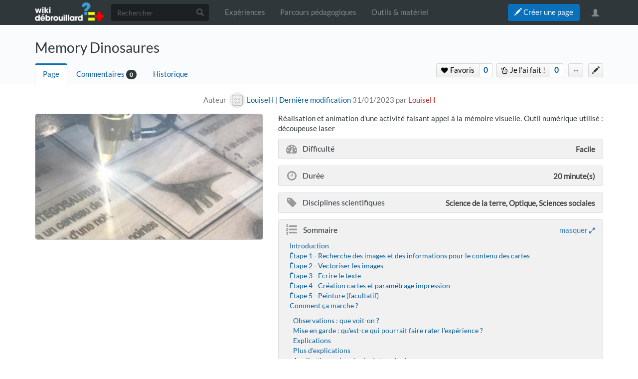

--- FILE ---
content_type: text/html; charset=UTF-8
request_url: https://www.wikidebrouillard.org/w/index.php?title=Memory_Dinosaures&oldid=15469
body_size: 13668
content:



<!DOCTYPE html>
<html class="client-nojs" lang="fr" dir="ltr">
<head>
<meta charset="UTF-8"/>
<title>Memory Dinosaures — Wikidebrouillard</title>
<script>document.documentElement.className = document.documentElement.className.replace( /(^|\s)client-nojs(\s|$)/, "$1client-js$2" );</script>
<script>(window.RLQ=window.RLQ||[]).push(function(){mw.config.set({"wgCanonicalNamespace":"","wgCanonicalSpecialPageName":false,"wgNamespaceNumber":0,"wgPageName":"Memory_Dinosaures","wgTitle":"Memory Dinosaures","wgCurRevisionId":15469,"wgRevisionId":15469,"wgArticleId":7840,"wgIsArticle":true,"wgIsRedirect":false,"wgAction":"view","wgUserName":null,"wgUserGroups":["*","Dokit-read","Dokit-createaccount"],"wgCategories":["Tutorials"],"wgBreakFrames":false,"wgPageContentLanguage":"fr","wgPageContentModel":"wikitext","wgSeparatorTransformTable":[",\t."," \t,"],"wgDigitTransformTable":["",""],"wgDefaultDateFormat":"dmy","wgMonthNames":["","janvier","février","mars","avril","mai","juin","juillet","août","septembre","octobre","novembre","décembre"],"wgMonthNamesShort":["","janv.","fév.","mars","avr.","mai","juin","juill.","août","sept.","oct.","nov.","déc."],"wgRelevantPageName":"Memory_Dinosaures","wgRelevantArticleId":7840,"wgRequestId":"e8541df63b166b4e417da35a","wgIsProbablyEditable":false,"wgRelevantPageIsProbablyEditable":false,"wgRestrictionEdit":[],"wgRestrictionMove":[],"wgPageFormsAutocompleteValues":[],"wgPageFormsAutocompleteOnAllChars":false,"wgPageFormsFieldProperties":[],"wgPageFormsCargoFields":[],"wgPageFormsDependentFields":[],"wgPageFormsGridValues":[],"wgPageFormsGridParams":[],"wgPageFormsContLangYes":null,"wgPageFormsContLangNo":null,"wgPageFormsContLangMonths":[],"wgPageFormsShowOnSelect":[],"wgPageFormsScriptPath":"/w/extensions/PageForms","edgValues":null,"wgPageFormsEDSettings":null,"wgAllowPipesInForms":true,"wgAmericanDates":false,"wgMediaViewerOnClick":true,"wgMediaViewerEnabledByDefault":true,"wgVisualEditor":{"pageLanguageCode":"fr","pageLanguageDir":"ltr","pageVariantFallbacks":"fr","usePageImages":false,"usePageDescriptions":false},"wgCategoryTreePageCategoryOptions":"{\"mode\":0,\"hideprefix\":20,\"showcount\":true,\"namespaces\":false,\"hidebreadcrumb\":true}","ImageAnnotator":[],"CommentStreams":{"canComment":false,"moderatorEdit":false,"moderatorAccept":false,"showEditBoxOnPageLoad":1,"moderatorDelete":false,"moderatorFastDelete":0,"showLabels":1,"userDisplayName":"\u003Cspan class=\"cs-comment-author-anonymous\"\u003Eanonyme\u003C/span\u003E","userAvatar":null,"newestStreamsOnTop":1,"initiallyCollapsed":false,"enableVoting":1,"enableAccepting":1,"enableWatchlist":1,"comments":[]},"wgVisualEditorToolbarScrollOffset":0,"wgVisualEditorUnsupportedEditParams":["undo","undoafter","veswitched"],"wgEditSubmitButtonLabelPublish":false});mw.loader.state({"site.styles":"ready","noscript":"ready","user.styles":"ready","user":"ready","site":"ready","user.options":"loading","user.tokens":"loading","ext.imageannotator.editor.css":"ready","ext.socialprofile.responsive":"ready","ext.socialprofile.userinfo.css":"ready","ext.Wikifab.css":"ready","ext.groupspage.css":"ready","ext.checkpagetitle.css":"ready","ext.flowcountertalks.css":"ready","ext.simpleembedvideo.css":"ready","ext.userspageslinks.css":"ready","ext.wikifab.css":"ready","ext.dokitfooter.css":"ready","ext.EmbedTutorials.modal.css":"ready","ext.visualEditor.desktopArticleTarget.noscript":"ready","ext.wikidebrouillard.css":"ready","ext.smw.style":"ready","ext.smw.tooltip.styles":"ready","ext.bootstrap.styles":"ready","ext.EmbedTutorials.modal.js":"loading","ext.QRCodeGenerator.modal.js":"loading"});mw.loader.implement("user.options@1dpodri",function($,jQuery,require,module){/*@nomin*/mw.user.options.set({"variant":"fr"});
});mw.loader.implement("user.tokens@02i28v7",function($,jQuery,require,module){/*@nomin*/mw.user.tokens.set({"editToken":"+\\","patrolToken":"+\\","watchToken":"+\\","csrfToken":"+\\"});
});mw.loader.load(["ext.wikifab.wfexplore","ext.Tabber","ext.imageannotator.editor","ext.smw.style","ext.smw.tooltips","ext.carousel.js","mediawiki.page.startup","mediawiki.user","mediawiki.page.ready","mediawiki.toc","mediawiki.searchSuggest","ext.socialprofile.userinfo.js","ext.userswatchbutton.js","ext.groupspage.js","ext.checkpagetitle.js","ext.inputBox","mmv.head","mmv.bootstrap.autostart","ext.simpleembedvideo.js","ext.userspageslinks.js","ext.3d","ext.cssforcategories.common","ext.CommentStreams","ext.visualEditor.desktopArticleTarget.init","ext.visualEditor.targetLoader","ext.bootstrap.scripts","ext.Wikifab.js"]);mw.loader.load("/w/load.php?debug=false\u0026lang=fr\u0026modules=ext.EmbedTutorials.modal.js%7Cext.QRCodeGenerator.modal.js\u0026only=scripts\u0026skin=chameleon");});</script>
<link rel="stylesheet" href="/w/load.php?debug=false&amp;lang=fr&amp;modules=ext.EmbedTutorials.modal.css%7Cext.Wikifab.css%7Cext.bootstrap.styles%7Cext.checkpagetitle.css%7Cext.dokitfooter.css%7Cext.flowcountertalks.css%7Cext.groupspage.css%7Cext.imageannotator.editor.css%7Cext.simpleembedvideo.css%7Cext.socialprofile.responsive%7Cext.socialprofile.userinfo.css%7Cext.userspageslinks.css%7Cext.visualEditor.desktopArticleTarget.noscript%7Cext.wikidebrouillard.css%7Cext.wikifab.css&amp;only=styles&amp;skin=chameleon"/>
<link rel="stylesheet" href="/w/load.php?debug=false&amp;lang=fr&amp;modules=ext.smw.style%7Cext.smw.tooltip.styles&amp;only=styles&amp;skin=chameleon"/>
<script async="" src="/w/load.php?debug=false&amp;lang=fr&amp;modules=startup&amp;only=scripts&amp;skin=chameleon"></script>
<style>
			:root{
				--main-btn-color: #0971BC;
			}
			</style><style>
			:root{
				--main-hover-color: #075E9C;
			}
			</style>
<meta name="ResourceLoaderDynamicStyles" content=""/>
<link rel="stylesheet" href="/w/load.php?debug=false&amp;lang=fr&amp;modules=site.styles&amp;only=styles&amp;skin=chameleon"/>
<meta name="generator" content="MediaWiki 1.31.3"/>
<meta name="robots" content="noindex,nofollow"/>
<meta name="google-site-verification" content=""/>
<meta name="keywords" content="Bois, dinosaures, memory, impression laser, gravure, Découpeuse laser, création, peinture"/>
<meta name="description" content="Réalisation et animation d&#039;une activité faisant appel à la mémoire visuelle. Outil numérique utilisé&amp;#160;: découpeuse laser"/>
<meta name="twitter:description" content="Réalisation et animation d&#039;une activité faisant appel à la mémoire visuelle. Outil numérique utilisé&amp;#160;: découpeuse laser"/>
<meta name="viewport" content="width=device-width, initial-scale=1.0"/>
<link rel="alternate" type="application/rdf+xml" title="Memory Dinosaures" href="/w/index.php?title=Sp%C3%A9cial:Export_RDF/Memory_Dinosaures&amp;xmlmime=rdf"/>
<link rel="shortcut icon" href="/images/favicon/favicon.png"/>
<link rel="search" type="application/opensearchdescription+xml" href="/w/opensearch_desc.php" title="Wikidebrouillard (fr)"/>
<link rel="EditURI" type="application/rsd+xml" href="https://www.wikidebrouillard.org/w/api.php?action=rsd"/>
<meta property="og:description" content="Réalisation et animation d&#039;une activité faisant appel à la mémoire visuelle. Outil numérique utilisé&amp;#160;: découpeuse laser"/>
<script type="application/ld+json">{"@context" : "http://schema.org","description":"Réalisation et animation d'une activité faisant appel à la mémoire visuelle. Outil numérique utilisé&#160;: découpeuse laser",}</script>
<meta property="fb:app_id" content=""/>

<meta property="fb:admins" content=""/>

<!--[if lt IE 9]><script src="/w/load.php?debug=false&amp;lang=fr&amp;modules=html5shiv&amp;only=scripts&amp;skin=chameleon&amp;sync=1"></script><![endif]-->
</head>
<body class="mediawiki ltr sitedir-ltr mw-hide-empty-elt ns-0 ns-subject page-Memory_Dinosaures rootpage-Memory_Dinosaures layout-layout-dokit skin-chameleon action-view">
	<!-- navigation bar -->
	<nav class="navbar navbar-default p-navbar" role="navigation" id="mw-navigation">
		<div class="container">
				<div class="navbar-header">

					<button type="button" class="navbar-toggle collapsed" data-toggle="collapse" data-target="#mw-navigation-collapse">
						<span class="sr-only">Toggle navigation</span>
						<span class="icon-bar"></span><span class="icon-bar"></span><span class="icon-bar"></span>
					</button>

				<!-- logo and main page link -->
				<div id="p-logo" class="p-logo navbar-brand" role="banner">
					<a href="/wiki/Accueil" title="Visiter la page d’accueil"><img src="/images/logo/logo-white.png" alt="Wikidebrouillard"/></a>
				</div>


				</div>

				<div class="collapse navbar-collapse" id="mw-navigation-collapse">
				<!-- search form -->
				<div  id="p-search" class="p-search navbar-form" role="search">
					<form  id="searchform" class="mw-search form-inline" action="/w/index.php">
						<input type="hidden" name="title" value="Spécial:Recherche" />
						<div class="input-group"><input class="form-control" id="searchInput" accesskey="f" title="Rechercher" placeholder="Rechercher" name="search" autocomplete="off">
						<div class="input-group-btn">
						<button value="Rechercher" id="mw-searchButton" name="fulltext" title="Rechercher les pages comportant ce texte." type="submit" class="mw-searchButton btn btn-default"><span class="glyphicon glyphicon-search"></span></button>
					</div>
				</div>
			</form>
		</div>
<ul class="nav navbar-nav">
				<!-- navigation -->
				<li id="n-Expériences"><a href="/wiki/Explore">Expériences</a></li>
				<li id="n-Parcours-pédagogiques"><a href="/wiki/Groups">Parcours pédagogiques</a></li>
				<li id="n-Outils-_-matériel"><a href="/wiki/Items">Outils &amp; matériel</a></li></ul>

					<div class="navbar-right-aligned"><ul class="nav navbar-nav MessageContent"><div data-toggle="modal" data-target="#CreateNewPage" class="wf-top-button askButton"><span class="btn webfonts-changed"><span class="glyphicon glyphicon-pencil"></span> Créer une page</span></div>
<div class="modal fade" id="CreateNewPage" role="dialog" aria-labelledby="myModalLabel">
<div class="modal-dialog">
<div class="modal-content">
<div class="modal-header">
<h4 class="modal-title" id="myModalLabel"><span id="Vous_n'avez_pas_la_permission"></span><span class="mw-headline" id="Vous_n_avez_pas_la_permission">Vous n'avez pas la permission</span></h4>
</div>
<div class="modal-body NewPageTabs">
<div class="alert alert-warning" role="alert"><strong>Oups&#160;!</strong> Vous n'avez pas la permission de modifier ce tutoriel car vous n'êtes pas connecté. Pour modifier ce tutoriel, <a href="/wiki/Sp%C3%A9cial:Connexion/signup" title="Spécial:Connexion/signup">créez un compte</a> ou <a href="/wiki/Sp%C3%A9cial:Connexion" title="Spécial:Connexion">connectez-vous</a>.</div>
</div>
</div>
</div>
</div>
</ul>
<ul class="nav navbar-nav MessageContent"></ul>

					<!-- personal tools -->
					<ul class="navbar-tools navbar-nav" >
						<li class="dropdown navbar-tools-tools">
							<a class="dropdown-toggle navbar-usernotloggedin" href="#" data-toggle="dropdown" title="Vous n’êtes pas connecté." ><span class="glyphicon glyphicon-user"></span></a>
							<ul class="p-personal-tools dropdown-menu dropdown-menu-right" >
								
								<li id="pt-createaccount"><a href="/w/index.php?title=Sp%C3%A9cial:Cr%C3%A9er_un_compte&amp;returnto=Memory+Dinosaures&amp;returntoquery=oldid%3D15469" sort_order="0" title="Nous vous encourageons à créer un compte utilisateur et vous connecter; ce n’est cependant pas obligatoire">Créer un compte</a></li>
								<li id="pt-login-private"><a href="/w/index.php?title=Sp%C3%A9cial:Connexion&amp;returnto=Memory+Dinosaures&amp;returntoquery=oldid%3D15469" sort_order="1" title="Vous devez vous connecter pour utiliser ce wiki [o]" accesskey="o">Se connecter</a></li> <hr style='border-bottom-style: solid;margin-top: 2px;margin-bottom: 2px'> 
									<li id="pt-help-target"><a href="https://help.dokit.app/wiki/Main_Page" target="_blanck" menu="user-sub-menu" sort_order="2">Aide</a></li>
								</ul>
							</li>
						</ul>

					</div> <!-- navbar-right-aligned -->
				</div><!-- /.navbar-collapse -->
			</div>
		</nav>

	<!-- additionnal page header -->
	<div id="additionnal-page-header">
		<div class="container">
		</div>
	</div>

	<!-- main content header -->
	<div id="main-content-header">
		<div class="container">
				<div class="maincontent-header-head">

				<h1 id="firstHeading" class="firstHeading">Memory Dinosaures</h1>

			</div>

			<div class="maincontent-header-tail">
				<!-- Page Tools Tabs -->
				<div class="page-tools-tabs smooth-scroll"><ul class="list-inline">
<li id="ca-nstab-main" class="selected"><a href="/wiki/Memory_Dinosaures" title="Voir le contenu de la page [c]" accesskey="c" class="selected">Page</a></li>
<li><a count="0" href="#cs-comments">Commentaires</a><span class="counterTalk">0</span></li>
<li id="ca-history"><a href="/w/index.php?title=Memory_Dinosaures&amp;action=history" title="Historique des versions de cette page [h]" accesskey="h">Historique</a></li></ul>
				</div>
					<div class="header-right-aligned">
<div class="PageNetworkLinks">
		<a class="UsersPagesLinksButton addAction" data-linkstype="star" data-page="Memory_Dinosaures" ><button class=" doActionLabel"><span class=" "><i class="fa fa-heart upl_icon"></i> <i class="fa fa-spinner fa-spin upl_loading" style="display:none"></i> Favoris</span></button></a><div class="dropdownParent"><a href="#" class="UsersPagesLinksButtonCounter addAction" data-linkstype="star" data-page="Memory_Dinosaures" data-listid ="1" ><button>0</button></a><div class="UsersListContent" id="boutonContent1"> <div class="usersPageLinksUsers row"></div></div></div>
		<a class="UsersPagesLinksButton addAction" data-linkstype="ididit" data-page="Memory_Dinosaures" ><button class=" doActionLabel"><span class=" "><i class="fa fa-hand-peace-o upl_icon"></i> <i class="fa fa-spinner fa-spin upl_loading" style="display:none"></i> Je l'ai fait&#160;!</span></button></a><div class="dropdownParent"><a href="#" class="UsersPagesLinksButtonCounter addAction" data-linkstype="ididit" data-page="Memory_Dinosaures" data-listid ="2" ><button>0</button></a><div class="UsersListContent" id="boutonContent2"> <div class="usersPageLinksUsers row"></div></div></div>
</div>
					<!-- page tools -->
					<ul class="page-tools-dropdown" >
						<li id="ca-formedit" class="page-tools-dropdown-tools"><a href="/w/index.php?title=Memory_Dinosaures&amp;action=formedit" title="Modifier cette page avec un formulaire [&amp;]" accesskey="&amp;"><span class="glyphicon glyphicon-pencil"></span></a></li>
							<li class="page-tools-dropdown-tools dropdown">
								<a data-toggle="dropdown" class="dropdown-toggle" href="#" title="Outils pour les pages" ><span>...</span></a>
	<!-- Content navigation -->
	<ul class="p-contentnavigation dropdown-menu" id="p-contentnavigation">
		<!-- namespaces -->
		<!-- views -->
		<li id="ca-embed" class="embed-button"><a href="/w/index.php?title=Memory_Dinosaures&amp;embed=true" class="embed-button">Intégrer ce tutoriel</a></li>
		<!-- NetworksLinks -->
	</ul>
							</li>
						</ul>

					</div> <!-- header-right-aligned -->
			</div>
		</div>
	</div>

	<div>
		<div class="container">
			<div class="siteNoticeArea row">
				<div class="col-lg-12">

				</div>
			</div>
			<div class="row">
				<div class="col-lg-12">
					<!-- start the content area -->
					<div id="content" class="mw-body"><a id="top"></a>
						<div id="mw-indicators" class="mw-indicators"></div>
						<div  id="mw-js-message" style="display:none;"></div>
						<div id="bodyContent">
							<!-- body text -->

							<div id="mw-content-text" lang="fr" dir="ltr" class="mw-content-ltr"><div class="mw-parser-output"><div class="print-description print-only">Réalisation et animation d'une activité faisant appel à la mémoire visuelle. Outil numérique utilisé&#160;: découpeuse laser</div>
<p class="tuto-details-autor-revision noprint hideInTranslatedPage">Auteur&#160;<span class="tuto-details-author-box"><a class="avatar-image" href="/wiki/Utilisateur:LouiseH"><img src="/images/avatars/default_ml.gif" alt="avatar" border="0" /></a><a class="name" href="/wiki/Utilisateur:LouiseH"><span class="tuto-details-author-name">LouiseH</span></a></span> | <a target="_blank" rel="nofollow noreferrer noopener" class="external text" href="https://www.wikidebrouillard.org/w/index.php?title=Memory_Dinosaures&amp;action=history">Dernière modification</a> 31/01/2023 par <a href="/w/index.php?title=Utilisateur:LouiseH&amp;action=edit&amp;redlink=1" class="new" title="Utilisateur:LouiseH (page inexistante)">LouiseH</a></p>
<div class="row firstPage">
<div class="col-md-5 col-sm-5 col-xs-12 fullWidthPrint">
<div class="tuto-main-image noprint"><div class="annotatedImageContainer"><a href="/wiki/Fichier:Fouille_arch_ologique_comme_un_vrai_pal_ontologue_Capture_d_cran_20230131_132845.png" class="image"><img alt="Fouille arch ologique comme un vrai pal ontologue Capture d cran 20230131 132845.png" src="/images/e/e5/Fouille_arch_ologique_comme_un_vrai_pal_ontologue_Capture_d_cran_20230131_132845.png" width="348" height="470" class="thumbborder" data-file-width="348" data-file-height="470" /></a><div class="annotatedcontent" data-annotatedcontent="&#123;&#123;&#123;Main_Picture_annotation&#125;&#125;&#125;"> </div></div>
</div>
<div class="tuto-details-box print-only">
<div class="tuto-items-container">
<div class="tuto-items-details-container">
<div class="tuto-items-details-container-left"><i class="fa fa-tachometer"></i> Difficulté</div>
<div class="tuto-items-details-container-right"><span class="propertyKey" style="display:none">Easy</span> Facile</div>
</div>
<div class="tuto-items-details-container">
<div class="tuto-items-details-container-left"><i class="fa fa-clock-o"></i> Durée</div>
<div class="tuto-items-details-container-right">20 <span class="propertyKey" style="display:none">minute(s)</span> minute(s)</div>
</div>
<div class="tuto-items-details-container"><div class="tuto-items-details-container-left"><i class="fa fa-tag"></i>Disciplines scientifiques</div><div class="tuto-items-details-container-right">Science de la terre, Optique, Sciences sociales</div></div>
</div>
</div>
</div>
<div class="col-md-7 col-sm-7 col-xs-12 fullWidthPrint no-print-book">
<div class="tuto-details-box">
<div class="tuto-details-about-title noprint">Réalisation et animation d'une activité faisant appel à la mémoire visuelle. Outil numérique utilisé&#160;: découpeuse laser</div>
<div class="tuto-items-container"><div class="tuto-items-details-container noprint">
<div class="tuto-items-details-container-left"><i class="fa fa-tachometer"></i> Difficulté</div> <div class="tuto-items-details-container-right"><span class="propertyKey" style="display:none">Easy</span> Facile</div> </div><div class="tuto-items-details-container noprint"> <div class="tuto-items-details-container-left"><i class="fa fa-clock-o"></i> Durée</div> <div class="tuto-items-details-container-right">20 <span class="propertyKey" style="display:none">minute(s)</span> minute(s)</div></div>
<div class="tuto-items-details-container noprint"><div class="tuto-items-details-container-left"><i class="fa fa-tag"></i>Disciplines scientifiques</div><div class="tuto-items-details-container-right">Science de la terre, Optique, Sciences sociales</div></div>
<div class="tuto-items-languages noprint">&lt;languages /&gt;</div>
<div class="tuto-items-details-container printTOC"><div class="tuto-items-details-container-left"><i class="fa fa-list-ol"></i></div><div id="toc" class="toc"><div class="toctitle" lang="fr" dir="ltr"><h2>Sommaire</h2></div>
<ul>
<li class="toclevel-1"><a href="#Introduction"><span class="tocnumber">1</span> <span class="toctext">Introduction</span></a></li>
<li class="toclevel-1"><a href="#Étape_1_-_Recherche_des_images_et_des_informations_pour_le_contenu_des_cartes"><span class="tocnumber">2</span> <span class="toctext">Étape 1 - Recherche des images et des informations pour le contenu des cartes</span></a></li>
<li class="toclevel-1"><a href="#Étape_2_-_Vectoriser_les_images"><span class="tocnumber">3</span> <span class="toctext">Étape 2 - Vectoriser les images</span></a></li>
<li class="toclevel-1"><a href="#Étape_3_-_Ecrire_le_texte"><span class="tocnumber">4</span> <span class="toctext">Étape 3 - Ecrire le texte</span></a></li>
<li class="toclevel-1"><a href="#Étape_4_-_Création_cartes_et_paramétrage_impression"><span class="tocnumber">5</span> <span class="toctext">Étape 4 - Création cartes et paramétrage impression</span></a></li>
<li class="toclevel-1"><a href="#Étape_5_-_Peinture_(facultatif)"><span class="tocnumber">6</span> <span class="toctext">Étape 5 - Peinture (facultatif)</span></a></li>
<li class="toclevel-1"><a href="#Comment_ça_marche_?"><span class="tocnumber">7</span> <span class="toctext">Comment ça marche&#160;?</span></a>
<ul>
<li class="toclevel-2"><a href="#Observations_:_que_voit-on_?"><span class="tocnumber">7.1</span> <span class="toctext">Observations&#160;: que voit-on&#160;?</span></a></li>
<li class="toclevel-2"><a href="#Mise_en_garde_:_qu_est-ce_qui_pourrait_faire_rater_l_expérience_?"><span class="tocnumber">7.2</span> <span class="toctext">Mise en garde&#160;: qu'est-ce qui pourrait faire rater l'expérience&#160;?</span></a></li>
<li class="toclevel-2"><a href="#Explications"><span class="tocnumber">7.3</span> <span class="toctext">Explications</span></a></li>
<li class="toclevel-2"><a href="#Plus_d_explications"><span class="tocnumber">7.4</span> <span class="toctext">Plus d'explications</span></a></li>
<li class="toclevel-2"><a href="#Applications_:_dans_la_vie_de_tous_les_jours"><span class="tocnumber">7.5</span> <span class="toctext">Applications&#160;: dans la vie de tous les jours</span></a></li>
<li class="toclevel-2"><a href="#Vous_aimerez_aussi"><span class="tocnumber">7.6</span> <span class="toctext">Vous aimerez aussi</span></a></li>
</ul>
</li>
<li class="toclevel-1"><a href="#Éléments_pédagogiques"><span class="tocnumber">8</span> <span class="toctext">Éléments pédagogiques</span></a>
<ul>
<li class="toclevel-2"><a href="#Objectifs_pédagogiques"><span class="tocnumber">8.1</span> <span class="toctext">Objectifs pédagogiques</span></a></li>
<li class="toclevel-2"><a href="#Pistes_pour_animer_l_expérience"><span class="tocnumber">8.2</span> <span class="toctext">Pistes pour animer l'expérience</span></a></li>
<li class="toclevel-2"><a href="#Sources_et_ressources"><span class="tocnumber">8.3</span> <span class="toctext">Sources et ressources</span></a></li>
</ul>
</li>
<li class="toclevel-1"><a href="#Commentaires"><span class="tocnumber">9</span> <span class="toctext">Commentaires</span></a></li>
</ul>
</div>
</div>
</div>
<div class="licence-detail noprint"><i class="fa fa-creative-commons"></i><span class="licence-detail-title">Licence&#160;:</span> Attribution (CC-BY)</div>
</div>
</div>
</div>
<p><span class="propertyKey" style="display:none">Bois, dinosaures, memory, impression laser, gravure, Découpeuse laser, création, peinture</span>
<span class="propertyKey" style="display:none">Fouille_arch_ologique_comme_un_vrai_pal_ontologue_Capture_d_cran_20230131_132845.png</span>
<span class="propertyKey" style="display:none"></span> 
<span class="propertyKey" style="display:none"></span> 
<span class="propertyKey" style="display:none"></span>
<span class="noprint"></span>
</p>

<div class="noprint"></div>
<h2><span class="mw-headline" id="Introduction">Introduction</span></h2>
<div class="wf-intro">
<p>La création du jeu est dissocié de l'activité - animation, pas besoin de réimprimer les cartes à chaque fois. Les étapes de 1 à 5 sont juste pour la création.
</p><p><br />
Les cartes du memory ont été réalisés en 4-5 jours, l'impression quelques heures.
</p>
Les fichiers source sont disponible dans l'onglet fichier</div>
<div class="wf-nav">
<ul class="wf-nav-tabs" role="tablist">
<li role="presentation" class="active"><span data-target="#ItemList" role="tab" class="wf-nav-tabs-switch" data-toggle="tab"><i class="fa fa-tag"></i> <span class="wf-nav-tabs-text">Matériel et outils</span></span></li>
<li role="presentation"><span data-target="#ExternalAttachmentsLinks" role="tab" class="wf-nav-tabs-switch" data-toggle="tab"><i class="fa fa-file"></i> <span class="wf-nav-tabs-text">Fichiers</span></span></li>
</ul>
<div class="tab-content">
<div role="tabpanel" class="tab-pane active" id="ItemList"><div class="attach-link-table dk-item-list custom-tooltip"><i class="fa fa-shopping-cart"></i> <a href="/wiki/Item:Carte" title="Item:Carte">Carte</a> <span class="smw-highlighter" data-type="6" data-state="persistent" data-title="Information" title="n ensemble complet des cartes nécessaires pour pratiquer un jeu de société, par exemple jeu de 32 cartes, jeu de 52 cartes (ou 54 cartes avec les jokers), jeu de tarot. Les cartes dans chaque couleur sont&#160;: as, roi, dame, valet, 10, 9, 8, 7, avec en plus pour les jeux de 52 cartes&#160;: 6, 5, 4, 3, 2, et en complément pour le Tarot&#160;: cavalier de chaque couleur, excuse et la série d&#39;atouts de 1 à 21&#160;;&#10; un jeu de société utilisant comme matériel exclusif ou pratiquement exclusif des cartes à jouer traditionnelles ou spécifiques à ce jeu.&#10;&#10;Dans d&#39;autres domaines, un jeu de cartes peut également désigner un ensemble de cartes géographiques ou un ensemble&#10;"><span class="smwtticon info"></span><span class="smwttcontent"><div><a href="/wiki/Fichier:Item-Carte_250px-Carte.png" class="image"><img alt="Item-Carte 250px-Carte.png" src="/images/e/e8/Item-Carte_250px-Carte.png" width="250" height="350" data-file-width="250" data-file-height="350" /></a></div><div>n ensemble complet des cartes nécessaires pour pratiquer un jeu de société, par exemple jeu de 32 cartes, jeu de 52 cartes (ou 54 cartes avec les jokers), jeu de tarot. Les cartes dans chaque couleur sont&#160;: as, roi, dame, valet, 10, 9, 8, 7, avec en plus pour les jeux de 52 cartes&#160;: 6, 5, 4, 3, 2, et en complément pour le Tarot&#160;: cavalier de chaque couleur, excuse et la série d'atouts de 1 à 21&#160;;
<pre>   un jeu de société utilisant comme matériel exclusif ou pratiquement exclusif des cartes à jouer traditionnelles ou spécifiques à ce jeu.
</pre>
Dans d'autres domaines, un jeu de cartes peut également désigner un ensemble de cartes géographiques ou un ensemble</div></span></span></div><span class="propertyKey" style="display:none"><a href="/w/index.php?title=Carte&amp;action=edit&amp;redlink=1" class="new" title="Carte (page inexistante)">Carte</a></span><div class="attach-link-table dk-item-list custom-tooltip"><i class="fa fa-shopping-cart"></i> <a href="/wiki/Item:Peinture_-_gouache" title="Item:Peinture - gouache">Peinture - gouache</a> <span class="smw-highlighter" data-type="6" data-state="persistent" data-title="Information" title="&amp;#91;&amp;#91;File:&#93;&#93;Peinture d&#39;écolier, présentée en tubes (pâte) ou en bidon (liquide)&#10;"><span class="smwtticon info"></span><span class="smwttcontent"><div>[[File:]]</div><div>Peinture d'écolier, présentée en tubes (pâte) ou en bidon (liquide)</div></span></span></div><span class="propertyKey" style="display:none"><a href="/w/index.php?title=Peinture_-_gouache&amp;action=edit&amp;redlink=1" class="new" title="Peinture - gouache (page inexistante)">Peinture - gouache</a></span><div class="attach-link-table dk-item-list custom-tooltip"><i class="fa fa-shopping-cart"></i> <a href="/wiki/Item:D%C3%A9coupeuse_laser" title="Item:Découpeuse laser">Découpeuse laser</a> <span class="smw-highlighter" data-type="6" data-state="persistent" data-title="Information" title="Découpeuse-graveuse laser CO2 - 50W&#10;"><span class="smwtticon info"></span><span class="smwttcontent"><div><a href="/wiki/Fichier:Item-D_coupeuse_laser_220px--Lasercutting-video.ogv.jpg" class="image"><img alt="Item-D coupeuse laser 220px--Lasercutting-video.ogv.jpg" src="/images/a/a3/Item-D_coupeuse_laser_220px--Lasercutting-video.ogv.jpg" width="220" height="124" data-file-width="220" data-file-height="124" /></a></div><div>Découpeuse-graveuse laser CO2 - 50W</div></span></span></div><span class="propertyKey" style="display:none"><a href="/w/index.php?title=D%C3%A9coupeuse_laser&amp;action=edit&amp;redlink=1" class="new" title="Découpeuse laser (page inexistante)">Découpeuse laser</a></span><div class="attach-link-table dk-item-list custom-tooltip"><i class="fa fa-shopping-cart"></i> <a href="/wiki/Item:Bois" title="Item:Bois">Bois</a> <span class="smw-highlighter" data-type="6" data-state="persistent" data-title="Information" title="Planche en bois. Image de wikipedia Cleonard1973 / CC BY-SA (https&#58;//creativecommons.org/licenses/by-sa/4.0)&#10;"><span class="smwtticon info"></span><span class="smwttcontent"><div><a href="/wiki/Fichier:Item-Bois_Plank_1.jpg" class="image"><img alt="Item-Bois Plank 1.jpg" src="/images/2/2f/Item-Bois_Plank_1.jpg" width="2088" height="1024" data-file-width="2088" data-file-height="1024" /></a></div><div>Planche en bois. Image de wikipedia Cleonard1973 / CC BY-SA (<a target="_blank" rel="nofollow noreferrer noopener" class="external free" href="https://creativecommons.org/licenses/by-sa/4.0">https://creativecommons.org/licenses/by-sa/4.0</a>)</div></span></span></div><span class="propertyKey" style="display:none"><a href="/w/index.php?title=Bois&amp;action=edit&amp;redlink=1" class="new" title="Bois (page inexistante)">Bois</a></span></div>
<div role="tabpanel" class="tab-pane" id="ExternalAttachmentsLinks"> <div class="attach-link-table newwin"><i class="fa fa-file"></i> <a href="/images/1/17/Memory_Dinosaures_Conception_du_m_mory_-_Copie.pdf" class="internal" title="Memory Dinosaures Conception du m mory - Copie.pdf">Memory_Dinosaures_Conception_du_m_mory_-_Copie.pdf</a></div><div class="attach-link-table newwin"><i class="fa fa-file"></i> <a href="/images/a/aa/Memory_Dinosaures_Partie_1_du_m_mory.jpg" class="internal" title="Memory Dinosaures Partie 1 du m mory.jpg">Memory_Dinosaures_Partie_1_du_m_mory.jpg</a></div><div class="attach-link-table newwin"><i class="fa fa-file"></i> <a href="/images/f/fe/Memory_Dinosaures_Partie_2_du_m_mory.jpg" class="internal" title="Memory Dinosaures Partie 2 du m mory.jpg">Memory_Dinosaures_Partie_2_du_m_mory.jpg</a></div></div>
</div>
</div>
<div class="row">
<div class="col-md-12 step-instructions">
<h2><span class="mw-headline" id="Étape_1_-_Recherche_des_images_et_des_informations_pour_le_contenu_des_cartes">Étape 1 - Recherche des images et des informations pour le contenu des cartes</span></h2>
<p>Ce memory est composé de paires de cartes en bois&#160;: l'une est une silhouette de dinosaure et l'autre les caractéristiques du dinosaure.
</p><p><br />
Dinosaures choisis pour les cartes du jeu&#160;: 
</p><p>- Tyrannosaure <i>(dents de 15 cm, crâne de 1m20, court à 30km/h)</i>
</p><p>- Velociraptor <i>(plumes, griffes en forme de faucille, chasse en groupe)</i>
</p><p>- Parasaurolophus <i>(marche sur 4 pattes, crête de 2m, bec de canard)</i>
</p><p>- Triceratops <i>(2 cornes sur la tête, masse trop élevée pour fuir, troisième corne sur le nez)</i>
</p><p>- Pteranodon <i>(crête qui fait contrepoids avec son bec, a des ailes, long bec)</i>
</p><p>- Spinosaure <i>(charognard, bon pêcheur, semblable a un crocodile)</i>
</p><p>- Stegosaure <i>(cerveau de la taille d'une noix, frappe avec sa queue, pointes acérées de 60cm)</i>
</p><p>- Allosaure <i>(bipède, court vite, chasse en groupe)</i>
</p><p>- Styracosaure <i>(renverse tout sur son passage, corne au nez, peut tuer un t-rex)</i>
</p><p>- Ankylosaure <i>(pèse 4 tonnes, massue osseuse sur la queue, dents en forme de feuilles)</i>
</p><p>- Apatosaure <i>(24m de long, dents en forme de peigne, cerveau taille balles ping-pong)</i>
</p><p>- Brachiosaure <i>(cou de 6m, avalait des pierres, ne peut mâcher)</i>
</p><p>- Dimetrodon <i>(voile dorsale, appartient au pré-mésozoïque, pesait 250kg)</i>
</p><p>- Diplodocus <i>(dents en forme pince à linge, marche lentement, queue fonctionne comme fouet)</i>
</p><p>- Pachycephalosaure <i>(crâne en forme de dôme, collerette avec piquants, herbivore)</i>
</p><p>- Eoraptor <i>(30cm de haut, un des premier dinosaure, marchait sur ses doigts de pattes)</i>
</p><p><br />
Pour les images, choisir des silhouettes sans détails mais que le dinosaure soit reconnaissable au premier regard
</p>
</div>
</div>
<div class="hrContentMinor"></div>
<p><span class="propertyKey" style="display:none"></span>
</p>
<div class="row">
<div class="col-md-12 step-instructions">
<h2><span class="mw-headline" id="Étape_2_-_Vectoriser_les_images">Étape 2 - Vectoriser les images</span></h2>
<p>Une fois que les images ont été choisis (en .jpeg ou .png), il faut les vectoriser sur le logiciel <b>Inkscape</b> et, créer par la même occasion les cartes&#160;:
</p>
<ol><li>Créer deux carrés puis enlever le fond de l'image et grossir le contour avec la fonction <i>Fond et contour</i></li>
<li>Dans l'un des deux carrés, insérer une image et activer la fonction <i>Vectoriser un objet matriciel</i> en allant dans <i>Chemin</i> puis <i>Vectoriser un objet matriciel</i>. Régler les paramètres afin de vectoriser correctement en modifiant la détection sur <i>Détection de contour</i> (0,032). Puis cliquer sur <i>Appliquer</i>. L'image une fois vectorisée sera en <i>.svg</i></li></ol>
</div>
</div>
<div class="hrContentMinor"></div>
<p><span class="propertyKey" style="display:none"></span>
</p>
<div class="row">
<div class="col-md-12 step-instructions">
<h2><span class="mw-headline" id="Étape_3_-_Ecrire_le_texte">Étape 3 - Ecrire le texte</span></h2>
<p>Pour l'autre carte, sélectionner le texte et écrire le nom du dinosaure et majuscule et les trois caractéristiques en minuscule. Le corps du texte sera <i>Arial Nova</i> en <i>Regular</i>. <i>Enregistrer</i> (faire les étapes 2 et 3 pour les 16 dinosaures, donc 32 cartes en tout mais 16 fichiers) et fermer <b>Inkscape</b>
</p>
</div>
</div>
<div class="hrContentMinor"></div>
<p><span class="propertyKey" style="display:none"></span>
</p>
<div class="row">
<div class="col-xs-12 col-md-6 step-instructions col-md-push-6 step-instructions-oneimage">
<h2><span class="mw-headline" id="Étape_4_-_Création_cartes_et_paramétrage_impression">Étape 4 - Création cartes et paramétrage impression</span></h2>
<p>Ouvrir <b>Beam Studio</b>. Cliquer sur <i>File</i>  et <i>Open</i>, sélectionner son fichier (un pour chaque dinosaure). Sélectionner toute la carte afin de paramétrer la première couche (layers) en tant que <i>Gravure</i> (<i>Engraving</i>). Ajouter deux carrés afin de former un cadre, paramétré en tant que <i>Découpe</i> (<i>Cutting</i>). Le matériel utilisé est du <i>bois</i> (<i>wood</i>). La <i>gravure</i> doit s'afficher <i>bleue</i> et la <i>découpe</i> en <i>rouge</i>. Enregistrer et recommencer l'étape 4 pour les 15 autres dinosaures, sur le même fichier. Une fois les deux couches réalisées pour chaque cartes, il faut paramétrer la <i>puissance</i> et la <i>vitesse</i> de la <i>découpe et gravure</i> pour l'impression. <i>Gravure&#160;: 30</i> et <i>150</i> et <i>Découpe&#160;: 55</i> et <i>6</i>. (<u>Astuce</u> ne pas coller les différentes cartes sur le fichier afin de ne pas les brûler à l'impression) Enregistrer et lancer l'impression.
</p><p><br />
Si le groupe est composé de plus de 5 personnes, imprimer les cartes en deux fois 
</p>
</div>
<div class="col-xs-12 col-md-6 tuto-step-image noprint col-md-pull-6">
<div data-interval="false" data-ride="carousel" class="carousel" id="myCarousel1"><div class="carousel-inner"><div class="carousel-item item active"><div class="annotatedImageContainer"><a href="/wiki/Fichier:Fouille_arch_ologique_comme_un_vrai_pal_ontologue_Capture_d_cran_20230131_132845.png" class="image"><img alt="Fouille arch ologique comme un vrai pal ontologue Capture d cran 20230131 132845.png" src="/images/e/e5/Fouille_arch_ologique_comme_un_vrai_pal_ontologue_Capture_d_cran_20230131_132845.png" width="348" height="470" data-file-width="348" data-file-height="470" /></a><div class="annotatedcontent" data-annotatedcontent=""> </div></div></div></div></div>
</div>
<div class="col-md-6 step-image-print print-only">
<div class="tuto-step-image">
<div class="annotatedImageContainer"><a href="/wiki/Fichier:Fouille_arch_ologique_comme_un_vrai_pal_ontologue_Capture_d_cran_20230131_132845.png" class="image"><img alt="Fouille arch ologique comme un vrai pal ontologue Capture d cran 20230131 132845.png" src="/images/e/e5/Fouille_arch_ologique_comme_un_vrai_pal_ontologue_Capture_d_cran_20230131_132845.png" width="348" height="470" data-file-width="348" data-file-height="470" /></a><div class="annotatedcontent" data-annotatedcontent=""> </div></div>
</div>
</div>
<p><br />
</p><p><br />
</p><p><br />
</p>
 </div>
<div class="hrContentMinor"></div>
<p><span class="propertyKey" style="display:none"></span>
</p>
<div class="row">
<div class="col-xs-12 col-md-6 step-instructions col-md-push-6 step-instructions-oneimage">
<h2><span class="mw-headline" id="Étape_5_-_Peinture_(facultatif)">Étape 5 - Peinture (facultatif)</span></h2>
<p>Une fois les cartes imprimées et si il y a plusieurs jeux de memory, il est possible, pour les différencier, de peindre les contours des cartes d'une couleur différente. 
</p>
</div>
<div class="col-xs-12 col-md-6 tuto-step-image noprint col-md-pull-6">
<div data-interval="false" data-ride="carousel" class="carousel" id="myCarousel2"><div class="carousel-inner"><div class="carousel-item item active"><div class="annotatedImageContainer"><a href="/wiki/Fichier:Fouille_arch_ologique_comme_un_vrai_pal_ontologue_Capture_d_cran_20230131_133137.png" class="image"><img alt="Fouille arch ologique comme un vrai pal ontologue Capture d cran 20230131 133137.png" src="/images/e/e3/Fouille_arch_ologique_comme_un_vrai_pal_ontologue_Capture_d_cran_20230131_133137.png" width="345" height="459" data-file-width="345" data-file-height="459" /></a><div class="annotatedcontent" data-annotatedcontent=""> </div></div></div></div></div>
</div>
<div class="col-md-6 step-image-print print-only">
<div class="tuto-step-image">
<div class="annotatedImageContainer"><a href="/wiki/Fichier:Fouille_arch_ologique_comme_un_vrai_pal_ontologue_Capture_d_cran_20230131_133137.png" class="image"><img alt="Fouille arch ologique comme un vrai pal ontologue Capture d cran 20230131 133137.png" src="/images/e/e3/Fouille_arch_ologique_comme_un_vrai_pal_ontologue_Capture_d_cran_20230131_133137.png" width="345" height="459" data-file-width="345" data-file-height="459" /></a><div class="annotatedcontent" data-annotatedcontent=""> </div></div>
</div>
</div>
<p><br />
</p><p><br />
</p><p><br />
</p>
 </div>
<div class="hrContentMinor"></div>
<p><span class="propertyKey" style="display:none"></span>
</p>
<h2><span class="mw-headline" id="Comment_ça_marche_?">Comment ça marche&#160;?</span></h2>
<h3><span class="mw-headline" id="Observations_:_que_voit-on_?">Observations&#160;: que voit-on&#160;?</span></h3>
<p>Les enfants attrapent, jouent avec les cartes avant que les animateurs donnent les consignes et les règles. Ils n'écoutent donc pas
</p>
<h3><span id="Mise_en_garde_:_qu'est-ce_qui_pourrait_faire_rater_l'expérience_?"></span><span class="mw-headline" id="Mise_en_garde_:_qu_est-ce_qui_pourrait_faire_rater_l_expérience_?">Mise en garde&#160;: qu'est-ce qui pourrait faire rater l'expérience&#160;?</span></h3>
<p>Ne pas poser les cartes sur la table et les garder dans sa main ou cachés
</p>
<h3><span class="mw-headline" id="Explications">Explications</span></h3>
<p>Pour jouer au Memory Dinosaures&#160;:
</p><p>Mélanger les cartes et les disposer face cachées sur une table. 
</p><p>A tour de rôle, le joueur retourne deux cartes de son choix&#160;:
</p><p>● Si les cartes sont identiques, le joueur les conservent à côté de lui et rejoue
</p><p>● Si les cartes ne sont pas identiques, le joueur les retournent face cachée de nouveau. C’est alors au joueur suivant de jouer.
</p><p>Le but étant de trouver l’image du dinosaure correspondant à ses caractéristiques.
</p>
<h3><span id="Plus_d'explications"></span><span class="mw-headline" id="Plus_d_explications">Plus d'explications</span></h3>
<p>A la fin du memory, faire un point avec les enfants sur les différents dinosaures et répondre à leurs questions.
</p><p><br />
Au fur et à mesure de l'avancée du jeu, les enfants se souviendront des cartes déjà retournées et peuvent associer les paires
</p>
<h3><span class="mw-headline" id="Applications_:_dans_la_vie_de_tous_les_jours">Applications&#160;: dans la vie de tous les jours</span></h3>
<p>Ce jeu permet de faire travailler sa mémoire visuelle et la coordination entre les participants
</p>
<h3><span class="mw-headline" id="Vous_aimerez_aussi">Vous aimerez aussi</span></h3>
<p><a href="/wiki/Jeu_des_18_familles_de_dinosaures" title="Jeu des 18 familles de dinosaures">Jeu des 18 familles de dinosaures</a>
</p>
<div class="bg-halfsquare-separator-3"></div>
<h2><span class="mw-headline" id="Éléments_pédagogiques">Éléments pédagogiques</span></h2>
<h3><span class="mw-headline" id="Objectifs_pédagogiques">Objectifs pédagogiques</span></h3>
<p>Identifier les différents dinosaures et les associer à leurs principales caractéristiques
</p>
<h3><span id="Pistes_pour_animer_l'expérience"></span><span class="mw-headline" id="Pistes_pour_animer_l_expérience">Pistes pour animer l'expérience</span></h3>
<p>Si il y a plus de 5 personnes et plusieurs animateurs, faire deux groupes d'enfants (imprimer deux jeux en amont)
</p>
<h3><span class="mw-headline" id="Sources_et_ressources">Sources et ressources</span></h3>
<p><a href="/wiki/Group:Mini-stage_dinosaures" title="Group:Mini-stage dinosaures">Group:Mini-stage dinosaures</a>
</p><p><a target="_blank" rel="nofollow noreferrer noopener" class="external text" href="https://www.wikidebrouillard.org/w/index.php?title=Memory_Dinosaures&amp;action=history">Dernière modification</a> 31/01/2023 par <a href="/w/index.php?title=Utilisateur:LouiseH&amp;action=edit&amp;redlink=1" class="new" title="Utilisateur:LouiseH (page inexistante)">user:LouiseH</a>.
</p>
<div class="noprint"><h2 class="cs-title"><span class="mw-headline" id="Commentaires">Commentaires</span></h2>
<div id="cs-comments"></div></div>
<p><span class="hide">Draft</span>
</p>
<!-- 
NewPP limit report
Cached time: 20260119001924
Cache expiry: 0
Dynamic content: true
[SMW] In‐text annotation parser time: 0.09 seconds
CPU time usage: 0.247 seconds
Real time usage: 0.357 seconds
Preprocessor visited node count: 831/1000000
Preprocessor generated node count: 3565/1000000
Post‐expand include size: 76268/2097152 bytes
Template argument size: 23553/2097152 bytes
Highest expansion depth: 8/40
Expensive parser function count: 0/100
Unstrip recursion depth: 0/20
Unstrip post‐expand size: 706/5000000 bytes
-->
<!--
Transclusion expansion time report (%,ms,calls,template)
100.00%  180.808      1 -total
 60.21%  108.865      1 Modèle:Materials
 54.69%   98.880      4 Modèle:ItemList
 22.11%   39.985      1 Modèle:Tuto_Details
 11.77%   21.280      5 Modèle:Tuto_Step
  4.92%    8.889      2 Modèle:Tuto_StepImage
  3.98%    7.190      3 Modèle:Tuto_StepNoImage
  3.07%    5.556      1 Modèle:Notes
  3.02%    5.460      3 Modèle:Tuto_Attachments
  1.38%    2.501      1 Modèle:Introduction
-->
</div>
		<div class="modal fade" id="ModalError" tabindex="-1" role="dialog" aria-labelledby="myModalError">
			<div class="modal-dialog" role="document">
				<div class="modal-content">
					<div class="modal-header">
						<span class="close" data-dismiss="modal" aria-label="Close" aria-hidden="true">&times;</span>
						<h4 class="modal-title">Erreur de saisie dans le nom du tutoriel</h4>
					</div>
					<div class="modal-body">
						<p>Vous avez entré un nom de page invalide, avec un ou plusieurs caractères suivants&#160;: </p>
							<p class="checkPageTitle-modalInvalidsCharslist"> < > @ ~ : * € £ ` + = / \ | [  ] { } ; ? # </p>
					</div>
					<div class="modal-footer">
					</div>
				</div>
			</div>
		</div>
				<div class="modal fade" id="connectionRequiredModal" tabindex="-1" role="dialog" aria-labelledby="myModalLabel">
				<div class="modal-dialog" role="document">
				<div class="modal-content">
				<div class="modal-header">
				<button type="button" class="close" data-dismiss="modal" aria-label="Close"><span aria-hidden="true">&times;</span></button>
				<h4 class="modal-title" id="myModalLabel">Connexion</h4>
				</div>
				<div class="modal-body">
				Pas encore enregistré&#160;? Créez un compte pour profiter de toutes les fonctionnalités du service&#160;!
				</div>
				<div class="modal-footer">
				<a href="/w/index.php?title=Sp%C3%A9cial:Connexion&returnto=Memory_Dinosaures"><button type="button" class="btn btn-default">Se connecter</button></a>
				<a href="/w/index.php?title=Sp%C3%A9cial:Connexion&returnto=Memory_Dinosaures&type=signup"><button type="button" class="btn btn-primary">Créer un compte</button></a>
				</div>
				</div>
				</div>
				</div>
            <div class="modal fade" id="ModalEmbed" tabindex="-1" role="dialog" aria-labelledby="myModalEmbed">
                <div class="modal-dialog modal-lg" role="document">
                    <div class="modal-content">
                        <div class="modal-header">
                            <span class="close" data-dismiss="modal" aria-label="Close" aria-hidden="true">&times;</span>
                            <h4 class="modal-title">Intégrer ce tutoriel sur votre site</h4>
                        </div>
                        <div class="modal-body">
                            <form action="#" id="embed-form">
                                <div class="row">
                                    <div class="form-group col-md-6">
                                        <label for="embed-size">Taille du lecteur</label>
                                        <select name="embed-size" class="embed-size form-control">
                                            <option value="1" data-width="640" data-height="580" selected>Large</option>
                                            <option value="2" data-width="530" data-height="540">Medium</option>
                                            <option value="3" data-width="320" data-height="480">Small</option>
                                        </select>
                                    </div>
                                    <div class="form-group col-md-6">
                                        <label for="embed-color">Couleur</label>
                                        <input type="text" name="embed-color" class="embed-color jscolor form-control">
                                    </div>
                                </div>
                            </form>
                            <hr>
                            <div class="form-group">
                                <label for="embed-code">Copiez-collez le code ci-dessous à intégrer sur votre page</label>
                                <textarea name="embed-code" class="embed-code form-control" cols="30" rows="3" >
                                </textarea>
                            </div>
                            <div class="embed-player-preview">
                            </div>
                        </div>
                    </div>
                </div>
            </div>
        </div><div class="printfooter">
Récupérée de «&#160;<a dir="ltr" href="https://www.wikidebrouillard.org/w/index.php?title=Memory_Dinosaures&amp;oldid=15469">https://www.wikidebrouillard.org/w/index.php?title=Memory_Dinosaures&amp;oldid=15469</a>&#160;»</div>

							<!-- end body text -->
						</div>
						<!-- category links -->
						<div id="catlinks" class="catlinks" data-mw="interface"><div id="mw-normal-catlinks" class="mw-normal-catlinks"><a href="/wiki/Sp%C3%A9cial:Cat%C3%A9gories" title="Spécial:Catégories">Catégorie</a> : <ul><li><a href="/wiki/Cat%C3%A9gorie:Tutorials" title="Catégorie:Tutorials">Tutorials</a></li></ul></div></div>
					</div>
				</div>
			</div>
		</div>
	</div>
	<div class="footer-dokit-main footer-main">
		<div class="container">
			<div class="footer-dokit">
				<div class="row">
					<div class="col-md-4 col-sm-4 col-xs-12">
						© 2017 - 2026 Dokit, SAS.
					</div>
					<div class="col-md-8 col-sm-8 col-xs-12">
						<ul class="list-unstyled">
							<li><a href="https://www.wikidebrouillard.org/wiki/Dokit:Terms">Conditions générales</a></li>
							<li><a href="https://www.wikidebrouillard.org/wiki/Dokit:Privacy">Politique de confidentialité</a></li>
							<li><a href="https://www.wikidebrouillard.org/wiki/Sp%C3%A9cial:DokitRecentChanges">Modifications récentes</a></li>
							<li><a href="https://help.dokit.app" target="_blank">Aide</a></li>
							<li><a href="https://dokit.io" target="_blank">À propos</a></li>
						</ul>
					</div>
				</div>
			</div>
			<div class="footer-dokit-mobile">
				<a href="https://www.wikidebrouillard.org/wiki/Formulaire:Tutorial"><span class="glyphicon glyphicon-pencil"></span></a>
			</div>
		
		</div>
	</div><script>(window.RLQ=window.RLQ||[]).push(function(){mw.config.set({"wgPageParseReport":{"smw":{"limitreport-intext-parsertime":0.09},"limitreport":{"cputime":"0.247","walltime":"0.357","ppvisitednodes":{"value":831,"limit":1000000},"ppgeneratednodes":{"value":3565,"limit":1000000},"postexpandincludesize":{"value":76268,"limit":2097152},"templateargumentsize":{"value":23553,"limit":2097152},"expansiondepth":{"value":8,"limit":40},"expensivefunctioncount":{"value":0,"limit":100},"unstrip-depth":{"value":0,"limit":20},"unstrip-size":{"value":706,"limit":5000000},"timingprofile":["100.00%  180.808      1 -total"," 60.21%  108.865      1 Modèle:Materials"," 54.69%   98.880      4 Modèle:ItemList"," 22.11%   39.985      1 Modèle:Tuto_Details"," 11.77%   21.280      5 Modèle:Tuto_Step","  4.92%    8.889      2 Modèle:Tuto_StepImage","  3.98%    7.190      3 Modèle:Tuto_StepNoImage","  3.07%    5.556      1 Modèle:Notes","  3.02%    5.460      3 Modèle:Tuto_Attachments","  1.38%    2.501      1 Modèle:Introduction"]},"cachereport":{"timestamp":"20260119001924","ttl":0,"transientcontent":true}}});});</script><!-- Matomo -->
<script type="text/javascript">
  var _paq = _paq || [];
  _paq.push(["trackPageView"]);
  _paq.push(["enableLinkTracking"]);

  (function() {
    var u = (("https:" == document.location.protocol) ? "https" : "http") + "://"+"analytics.hopinnov.fr/";
    _paq.push(["setTrackerUrl", u+"piwik.php"]);
    _paq.push(["setSiteId", "25"]);
    var d=document, g=d.createElement("script"), s=d.getElementsByTagName("script")[0]; g.type="text/javascript";
    g.defer=true; g.async=true; g.src=u+"piwik.js"; s.parentNode.insertBefore(g,s);
  })();
</script>
<!-- End Matomo Code -->

<!-- Matomo Image Tracker -->
<noscript><img src="https://analytics.hopinnov.fr/piwik.php?idsite=25&rec=1" style="border:0" alt="" /></noscript>
<!-- End Matomo --><script>(window.RLQ=window.RLQ||[]).push(function(){mw.config.set({"wgBackendResponseTime":601});});</script></body>
</html>